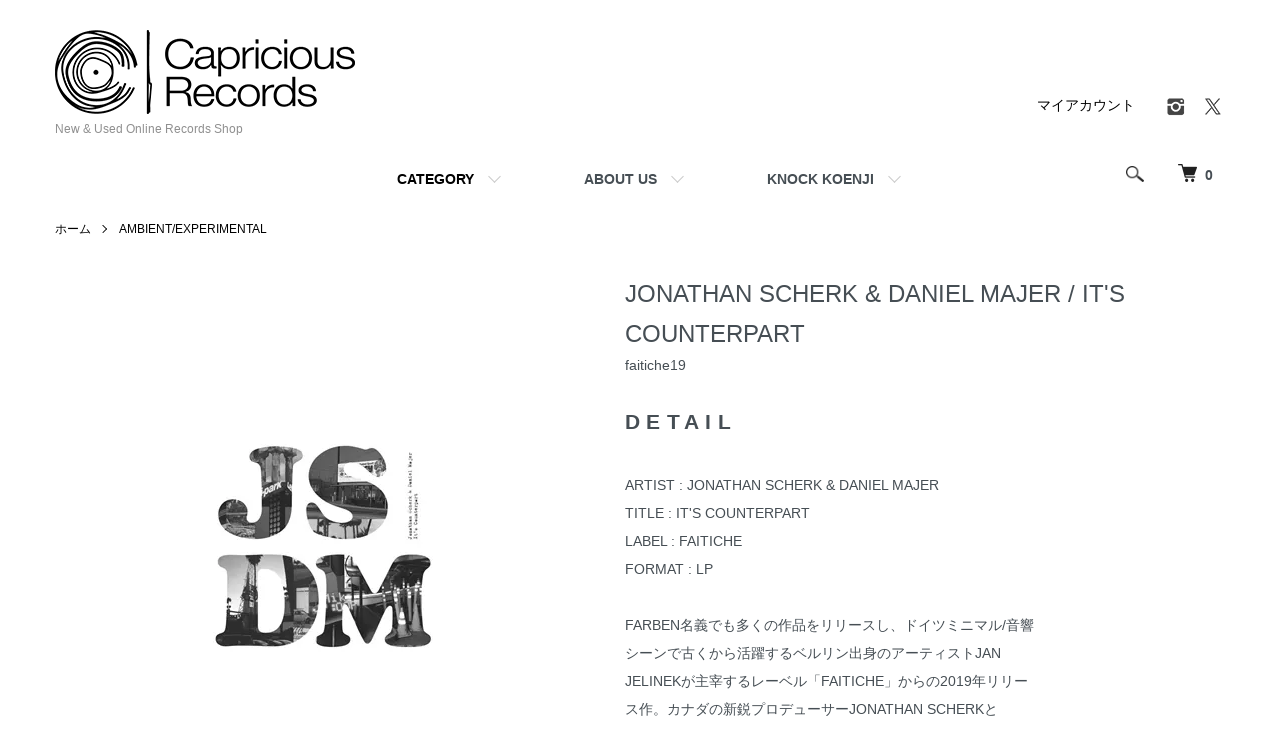

--- FILE ---
content_type: text/html; charset=EUC-JP
request_url: http://capricious-records.com/?pid=179837290
body_size: 9152
content:
<!DOCTYPE html PUBLIC "-//W3C//DTD XHTML 1.0 Transitional//EN" "http://www.w3.org/TR/xhtml1/DTD/xhtml1-transitional.dtd">
<html xmlns:og="http://ogp.me/ns#" xmlns:fb="http://www.facebook.com/2008/fbml" xmlns:mixi="http://mixi-platform.com/ns#" xmlns="http://www.w3.org/1999/xhtml" xml:lang="ja" lang="ja" dir="ltr">
<head>
<meta http-equiv="content-type" content="text/html; charset=euc-jp" />
<meta http-equiv="X-UA-Compatible" content="IE=edge,chrome=1" />
<meta name="viewport" content="width=device-width,initial-scale=1">
<title>JONATHAN SCHERK &amp; DANIEL MAJER / IT&#039;S COUNTERPART - New &amp; Used Online Records Shop</title>
<meta name="Keywords" content="JONATHAN SCHERK &amp; DANIEL MAJER / IT&#039;S COUNTERPART,レコード,アナログ,試聴,record,shop,NU DISCO,RE-EDIT,BALEARIC,COSMIC,HOUSE,CROSSOVER,DISCO,HOUSE CLASSIC,FUNK,SOUL,JAZZ,capricious,records,club,dj" />
<meta name="Description" content="全品試聴可！オンラインレコードショップ NU DISCO&amp;RE-EDIT/BALEARIC&amp;COSMIC/HOUSE&amp;CROSSOVER/DISCO/HOUSE CLASSIC//FUNK&amp;SOUL&amp;JAZZ 等" />
<meta name="Author" content="capricious records" />
<meta name="Copyright" content="Copyright (C) 2009 capricious-records. All Rights Reserved." />
<meta http-equiv="content-style-type" content="text/css" />
<meta http-equiv="content-script-type" content="text/javascript" />
<link rel="stylesheet" href="http://capricious-records.com/css/framework/colormekit.css" type="text/css" />
<link rel="stylesheet" href="http://capricious-records.com/css/framework/colormekit-responsive.css" type="text/css" />
<link rel="stylesheet" href="https://img12.shop-pro.jp/PA01063/342/css/12/index.css?cmsp_timestamp=20211012071532" type="text/css" />
<link rel="stylesheet" href="https://img12.shop-pro.jp/PA01063/342/css/12/product.css?cmsp_timestamp=20211012071532" type="text/css" />

<link rel="alternate" type="application/rss+xml" title="rss" href="http://capricious-records.com/?mode=rss" />
<link rel="alternate" media="handheld" type="text/html" href="http://capricious-records.com/?prid=179837290" />
<script type="text/javascript" src="//ajax.googleapis.com/ajax/libs/jquery/1.7.2/jquery.min.js" ></script>
<meta property="og:title" content="JONATHAN SCHERK &amp; DANIEL MAJER / IT&#039;S COUNTERPART - New &amp; Used Online Records Shop" />
<meta property="og:description" content="全品試聴可！オンラインレコードショップ NU DISCO&amp;RE-EDIT/BALEARIC&amp;COSMIC/HOUSE&amp;CROSSOVER/DISCO/HOUSE CLASSIC//FUNK&amp;SOUL&amp;JAZZ 等" />
<meta property="og:url" content="http://capricious-records.com?pid=179837290" />
<meta property="og:site_name" content="New & Used Online Records Shop" />
<meta property="og:image" content="https://img12.shop-pro.jp/PA01063/342/product/179837290.jpg?cmsp_timestamp=20240305215228"/>
<meta property="og:type" content="product" />
<meta property="product:price:amount" content="3100" />
<meta property="product:price:currency" content="JPY" />
<meta property="product:product_link" content="http://capricious-records.com?pid=179837290" />
<script>
  var Colorme = {"page":"product","shop":{"account_id":"PA01063342","title":"New & Used Online Records Shop"},"basket":{"total_price":0,"items":[]},"customer":{"id":null},"inventory_control":"product","product":{"shop_uid":"PA01063342","id":179837290,"name":"JONATHAN SCHERK & DANIEL MAJER \/ IT'S COUNTERPART","model_number":"faitiche19","stock_num":1,"sales_price":3100,"sales_price_including_tax":3100,"variants":[],"category":{"id_big":2482055,"id_small":0},"groups":[],"members_price":3100,"members_price_including_tax":3100}};

  (function() {
    function insertScriptTags() {
      var scriptTagDetails = [];
      var entry = document.getElementsByTagName('script')[0];

      scriptTagDetails.forEach(function(tagDetail) {
        var script = document.createElement('script');

        script.type = 'text/javascript';
        script.src = tagDetail.src;
        script.async = true;

        if( tagDetail.integrity ) {
          script.integrity = tagDetail.integrity;
          script.setAttribute('crossorigin', 'anonymous');
        }

        entry.parentNode.insertBefore(script, entry);
      })
    }

    window.addEventListener('load', insertScriptTags, false);
  })();
</script>
<script async src="https://zen.one/analytics.js"></script>
</head>
<body>
<meta name="colorme-acc-payload" content="?st=1&pt=10029&ut=179837290&at=PA01063342&v=20260119021110&re=&cn=7a0a00d15d7e86d8f4dfb1d0c65fc8dd" width="1" height="1" alt="" /><script>!function(){"use strict";Array.prototype.slice.call(document.getElementsByTagName("script")).filter((function(t){return t.src&&t.src.match(new RegExp("dist/acc-track.js$"))})).forEach((function(t){return document.body.removeChild(t)})),function t(c){var r=arguments.length>1&&void 0!==arguments[1]?arguments[1]:0;if(!(r>=c.length)){var e=document.createElement("script");e.onerror=function(){return t(c,r+1)},e.src="https://"+c[r]+"/dist/acc-track.js?rev=3",document.body.appendChild(e)}}(["acclog001.shop-pro.jp","acclog002.shop-pro.jp"])}();</script><script src="https://img.shop-pro.jp/tmpl_js/86/jquery.tile.js"></script>
<script src="https://img.shop-pro.jp/tmpl_js/86/jquery.skOuterClick.js"></script>


<div class="l-header">
  <div class="l-header-main u-container">
    <div class="l-header-main__in">
      <div class="l-header-logo">
        <h1 class="l-header-logo__img">
          <a href="http://capricious-records.com/"><img src="https://img12.shop-pro.jp/PA01063/342/PA01063342.png?cmsp_timestamp=20260107152651" alt="New &amp; Used Online Records Shop" /></a>
        </h1>
                  <p class="l-header-logo__txt">
            New &amp; Used Online Records Shop
          </p>
              </div>
      <div class="l-header-search">
        <button class="l-header-search__btn js-mega-menu-btn js-search-btn">
          <img src="https://img.shop-pro.jp/tmpl_img/86/icon-search.png" alt="検索" />
        </button>
        <div class="l-header-search__contents js-mega-menu-contents">
          <div class="l-header-search__box">
            <form action="http://capricious-records.com/" method="GET" class="l-header-search__form">
              <input type="hidden" name="mode" value="srh" /><input type="hidden" name="sort" value="n" />
              <div class="l-header-search__input">
                <input type="text" name="keyword" placeholder="商品検索" />
              </div>
              <button class="l-header-search__submit" type="submit">
                <img src="https://img.shop-pro.jp/tmpl_img/86/icon-search.png" alt="送信" />
              </button>
            </form>
            <button class="l-header-search__close js-search-close" type="submit" aria-label="閉じる">
              <span></span>
              <span></span>
            </button>
          </div>
        </div>
        <div class="l-header-cart">
          <a href="https://cap-rec.shop-pro.jp/cart/proxy/basket?shop_id=PA01063342&shop_domain=capricious-records.com">
            <img src="https://img.shop-pro.jp/tmpl_img/86/icon-cart.png" alt="カートを見る" />
            <span class="p-global-header__cart-count">
              0
            </span>
          </a>
        </div>
      </div>
      <button class="l-menu-btn js-navi-open" aria-label="メニュー">
        <span></span>
        <span></span>
      </button>
    </div>
    <div class="l-main-navi">
      <div class="l-main-navi__in">
        <ul class="l-main-navi-list">
                              <li class="l-main-navi-list__item">
            <div class="l-main-navi-list__ttl">
              CATEGORY
            </div>
            <button class="l-main-navi-list__link js-mega-menu-btn">
              CATEGORY
            </button>
            <div class="l-mega-menu js-mega-menu-contents">
              <ul class="l-mega-menu-list">
                                <li class="l-mega-menu-list__item">
                  <a class="l-mega-menu-list__link" href="http://capricious-records.com/?mode=cate&cbid=2482050&csid=0&sort=n">
                    HOUSE/TECHNO/IDM
                  </a>
                </li>
                                                    <li class="l-mega-menu-list__item">
                  <a class="l-mega-menu-list__link" href="http://capricious-records.com/?mode=cate&cbid=2482055&csid=0&sort=n">
                    AMBIENT/EXPERIMENTAL
                  </a>
                </li>
                                                    <li class="l-mega-menu-list__item">
                  <a class="l-mega-menu-list__link" href="http://capricious-records.com/?mode=cate&cbid=2973756&csid=0&sort=n">
                    ETHNIC MUSIC/FIELD RECORDING
                  </a>
                </li>
                                                    <li class="l-mega-menu-list__item">
                  <a class="l-mega-menu-list__link" href="http://capricious-records.com/?mode=cate&cbid=2942254&csid=0&sort=n">
                    FREE IMPRO/CONTEMPORARY MUSIC
                  </a>
                </li>
                                                    <li class="l-mega-menu-list__item">
                  <a class="l-mega-menu-list__link" href="http://capricious-records.com/?mode=cate&cbid=2482053&csid=0&sort=n">
                    JAZZ/WORLD/ROCK
                  </a>
                </li>
                                                    <li class="l-mega-menu-list__item">
                  <a class="l-mega-menu-list__link" href="http://capricious-records.com/?mode=cate&cbid=2482054&csid=0&sort=n">
                    LEFTFIELD/BALEARIC
                  </a>
                </li>
                                                    <li class="l-mega-menu-list__item">
                  <a class="l-mega-menu-list__link" href="http://capricious-records.com/?mode=cate&cbid=2482052&csid=0&sort=n">
                    DISCO/FUNK/SOUL
                  </a>
                </li>
                                                    <li class="l-mega-menu-list__item">
                  <a class="l-mega-menu-list__link" href="http://capricious-records.com/?mode=cate&cbid=2482051&csid=0&sort=n">
                    HOUSE CLASSIC
                  </a>
                </li>
                                                    <li class="l-mega-menu-list__item">
                  <a class="l-mega-menu-list__link" href="http://capricious-records.com/?mode=cate&cbid=2894471&csid=0&sort=n">
                    PRODUCTS
                  </a>
                </li>
                                                    <li class="l-mega-menu-list__item">
                  <a class="l-mega-menu-list__link" href="http://capricious-records.com/?mode=cate&cbid=2938508&csid=0&sort=n">
                    PRE-ORDER
                  </a>
                </li>
                              </ul>
            </div>
          </li>
                              					
					
					<li class="l-main-navi-list__item">
            <div class="l-main-navi-list__ttl">
              <a href="#anc_about">ABOUT US</a>
            </div>
            <button class="l-main-navi-list__link js-mega-menu-btn">
                <a href="http://capricious-records.com/#anc_about">ABOUT US</a>
            </button>
            
          </li>
					
					
					<li class="l-main-navi-list__item">
            <div class="l-main-navi-list__ttl">
              KNOCK KOENJI
            </div>
            <button class="l-main-navi-list__link js-mega-menu-btn">
              <a class="l-mega-menu-list__link" href="http://knockkoenji.com/" target="_blank">
                   KNOCK KOENJI
                  </a>
            </button>
            
          </li>
					
				
          
         
					
					
                  </ul>
        <div class="l-help-navi-box">
          <ul class="l-help-navi-list">
            <li class="l-help-navi-list__item">
              <a class="l-help-navi-list__link" href="http://capricious-records.com/?mode=myaccount">マイアカウント</a>
            </li>
                      </ul>
          <ul class="l-sns-navi-list u-opa">
                        <li class="l-sns-navi-list__item">
              <a href="https://instagram.com/capricious_records" target="_blank">
                <i class="icon-lg-b icon-instagram" aria-label="instagram"></i>
              </a>
            </li>
                                                <li class="l-sns-navi-list__item">
              <a href="https://twitter.com/cap_rec" target="_blank">
                <i class="icon-lg-b icon-twitter" aria-label="Twitter"></i>
              </a>
            </li>
                                    <!-- <li class="l-sns-navi-list__item">
              <a href="" target="_blank">
                <i class="icon-lg-b icon-pinterest" aria-label="pinterest"></i>
              </a>
            </li> -->
          </ul>
        </div>
      </div>
    </div>
    <div class="l-main-navi-overlay js-navi-close"></div>
  </div>
</div>

<div class="l-main product">
  <link href="https://img.shop-pro.jp/tmpl_js/86/slick.css" rel="stylesheet" type="text/css">
<link href="https://img.shop-pro.jp/tmpl_js/86/slick-theme.css" rel="stylesheet" type="text/css">

<div class="p-product">
  
  <div class="c-breadcrumbs u-container">
    <ul class="c-breadcrumbs-list">
      <li class="c-breadcrumbs-list__item">
        <a href="http://capricious-records.com/">
          ホーム
        </a>
      </li>
            <li class="c-breadcrumbs-list__item">
        <a href="?mode=cate&cbid=2482055&csid=0&sort=n">
          AMBIENT/EXPERIMENTAL
        </a>
      </li>
                </ul>
  </div>
  
    <div class="p-product u-container">
    <form name="product_form" method="post" action="https://cap-rec.shop-pro.jp/cart/proxy/basket/items/add">
      <div class="p-product-main">
        
        <div class="p-product-img">
          <div class="p-product-img__main js-images-slider">
            <div class="p-product-img__main-item">
                            <img src="https://img12.shop-pro.jp/PA01063/342/product/179837290.jpg?cmsp_timestamp=20240305215228" alt="" />
                          </div>
                      </div>
                  </div>
        
        
        <div class="p-product-info">
          <h2 class="p-product-info__ttl">
            JONATHAN SCHERK & DANIEL MAJER / IT'S COUNTERPART
          </h2>
           
          <div class="p-product-info__id">
            faitiche19
          </div>
           
					
					
 <div class="p-product-explain">
          <h3 class="p-product__ttl">
            DETAIL
          </h3>
          <div class="p-product-explain__body">
            ARTIST : JONATHAN SCHERK & DANIEL MAJER <BR>TITLE : IT'S COUNTERPART <BR>LABEL : FAITICHE <BR>FORMAT : LP<BR><BR>FARBEN名義でも多くの作品をリリースし、ドイツミニマル/音響シーンで古くから活躍するベルリン出身のアーティストJAN JELINEKが主宰するレーベル「FAITICHE」からの2019年リリース作。カナダの新鋭プロデューサーJONATHAN SCHERKとDANIEL MAJERによる本作は、シンセのレイヤーやサンプリング音、フィールドレコーディングに彩られた美しく深みのあるサウンドスケープ。ゆったりとした時の流れが感じられるアンビエント/エレクトロニックな作品に仕上がってます。(Jun Kitamura)  <BR><BR><iframe width="560" height="315" src="https://www.youtube.com/embed/K0_IcAM_P7c?si=D4FnQq-UndHTpivu" title="YouTube video player" frameborder="0" allow="accelerometer; autoplay; clipboard-write; encrypted-media; gyroscope; picture-in-picture; web-share" allowfullscreen></iframe><iframe width="560" height="315" src="https://www.youtube.com/embed/rKPMURkGJY4?si=vaUvIVQL42C0ZLt8" title="YouTube video player" frameborder="0" allow="accelerometer; autoplay; clipboard-write; encrypted-media; gyroscope; picture-in-picture; web-share" allowfullscreen></iframe><BR><BR>A1 Untitled<BR>2 Touch<A HREF="http://capricious-dist.com/SOUND_FILE/AMBIENT_EXPERIMENTAL/faitiche19_A2.mp3"><img src="https://img12.shop-pro.jp/PA01063/342/etc/btn_listen.jpg"></A></A><BR>A3 Sure of You<BR>A4 Gulp for the Whole<A HREF="http://capricious-dist.com/SOUND_FILE/AMBIENT_EXPERIMENTAL/faitiche19_A4.mp3"><img src="https://img12.shop-pro.jp/PA01063/342/etc/btn_listen.jpg"></A></A><BR>A5 Way of Saying<BR>A6 Wristed<BR>A7 Get a Little s<BR>A8 Wince<BR>B1 Little Faith<BR>B2 Something there Somewhere<BR>B3 Piaget<A HREF="http://capricious-dist.com/SOUND_FILE/AMBIENT_EXPERIMENTAL/faitiche19_B3.mp3"><img src="https://img12.shop-pro.jp/PA01063/342/etc/btn_listen.jpg"></A></A><BR>B4 Recognize<BR>B5 Mourning Tide<BR>B6	 She Barely Spoke<A HREF="http://capricious-dist.com/SOUND_FILE/AMBIENT_EXPERIMENTAL/faitiche19_B6.mp3"><img src="https://img12.shop-pro.jp/PA01063/342/etc/btn_listen.jpg"></A></A><BR>B7 Halls
          </div>
        </div>
        
					
					
          
          <div class="p-product-price">
                        <div class="p-product-price__sell">
              3,100円(内税)
            </div>
                                              </div>
          

           

        
          
                    
          
                    
          
          <div class="p-product-form">
                        <div class="p-product-form-stock">
              <div class="p-product-form-stock__input">
                <input type="text" name="product_num" value="1" />
                <span class="p-product-form-stock__unit"></span>
              </div>
                          </div>
                        <div class="p-product-form-btn">
              <div class="p-product-form-btn__cart">
                                                <div class="disable_cartin">
                    <button class="c-btn-cart" type="submit">
                      <i class="c-icon-cart"></i>カートに入れる
                    </button>
                  </div>
                                <p class="p-product-form__error-message stock_error"></p>
                                            </div>
            </div>
          </div>
          
          
          <ul class="p-product-sns-list">
            <li class="p-product-sns-list__item">
              <div class="line-it-button" data-lang="ja" data-type="share-a" data-ver="3"
                         data-color="default" data-size="small" data-count="false" style="display: none;"></div>
                       <script src="https://www.line-website.com/social-plugins/js/thirdparty/loader.min.js" async="async" defer="defer"></script>
            </li>
            <li class="p-product-sns-list__item">
              
            </li>
            <li class="p-product-sns-list__item">
              <a href="https://twitter.com/share" class="twitter-share-button" data-url="http://capricious-records.com/?pid=179837290" data-text="" data-lang="ja" >ツイート</a>
<script charset="utf-8">!function(d,s,id){var js,fjs=d.getElementsByTagName(s)[0],p=/^http:/.test(d.location)?'http':'https';if(!d.getElementById(id)){js=d.createElement(s);js.id=id;js.src=p+'://platform.twitter.com/widgets.js';fjs.parentNode.insertBefore(js,fjs);}}(document, 'script', 'twitter-wjs');</script>
            </li>
          </ul>
          
          <ul class="p-product-link-list">
            <li class="p-product-link-list__item">
              <a href="http://capricious-records.com/?mode=sk#return">返品について</a>
            </li>
            <li class="p-product-link-list__item">
              <a href="http://capricious-records.com/?mode=sk#info">特定商取引法に基づく表記</a>
            </li>
                        <li class="p-product-link-list__item">
              <a href="https://cap-rec.shop-pro.jp/customer/products/179837290/inquiries/new">この商品について問い合わせる</a>
            </li>
            <li class="p-product-link-list__item">
              <a href="http://capricious-records.com/?mode=cate&cbid=2482055&csid=0&sort=n">買い物を続ける</a>
            </li>
          </ul>
        </div>
      </div>
      
      <div class="p-product-detail">
       
        <div class="p-product-other">
          
                    
          
                    
        </div>
      </div>
      <input type="hidden" name="user_hash" value="7bc5cdcab723d9c0e73c07aa5859aa3f"><input type="hidden" name="members_hash" value="7bc5cdcab723d9c0e73c07aa5859aa3f"><input type="hidden" name="shop_id" value="PA01063342"><input type="hidden" name="product_id" value="179837290"><input type="hidden" name="members_id" value=""><input type="hidden" name="back_url" value="http://capricious-records.com/?pid=179837290"><input type="hidden" name="reference_token" value="29f0e4501a5f46b6a14191c861fa5e2c"><input type="hidden" name="shop_domain" value="capricious-records.com">
    </form>
  </div>

<script src="https://img.shop-pro.jp/tmpl_js/86/slick.min.js"></script>

<script type="text/javascript">
$(document).on("ready", function() {
  var slider = ".js-images-slider";
  var thumbnailItem = ".p-product-thumb-list__item";

  $(thumbnailItem).each(function() {
    var index = $(thumbnailItem).index(this);
    $(this).attr("data-index",index);
  });

  $(slider).on('init',function(slick) {
    var index = $(".slide-item.slick-slide.slick-current").attr("data-slick-index");
    $(thumbnailItem+'[data-index="'+index+'"]').addClass("is-current");
  });

  $(slider).slick( {
    autoplay: false,
    arrows: true,
    infinite: true
  });

  $(thumbnailItem).on('click',function() {
    var index = $(this).attr("data-index");
    $(slider).slick("slickGoTo",index,false);
  });

  $(slider).on('beforeChange',function(event,slick, currentSlide,nextSlide){
    $(thumbnailItem).each(function() {
      $(this).removeClass("is-current");
    });
    $(thumbnailItem+'[data-index="'+nextSlide+'"]').addClass("is-current");
  });
});
</script></div>

<div class="l-bottom u-container">
        <div class="p-shop-info">
    
        
    
        
  </div>
  <div class="p-shopguide u-contents-s">
    <h2 class="u-visually-hidden">
      ショッピングガイド
    </h2>
    <div class="p-shopguide-wrap">
            <div class="p-shopguide-column">
        <div class="p-shopguide-box js-matchHeight">
          <div class="p-shopguide-head">
            <div class="p-shopguide__icon">
              <img src="https://img.shop-pro.jp/tmpl_img/86/shopguide-icon-shipping.png" alt="" />
            </div>
            <h3 class="c-ttl-sub">
              SHIPPING
              <span class="c-ttl-sub__ja">配送・送料について</span>
            </h3>
          </div>
          <dl class="p-shopguide-txt">
                        <dt class="p-shopguide__ttl">
              ヤマト運輸  (代引き手数料・330円税込)
            </dt>
            <dd class="p-shopguide__body">
                            北海道    1070円<br />
東北　　 670円<br />
関東　　 590円<br />
信越　　 670円<br />
中部　　 670円<br />
近畿　　 790円<br />
中国　　 910円<br />
四国　　 830円<br />
九州　    1070円<br />
沖縄　    1780円<br />

            </dd>
                        <dt class="p-shopguide__ttl">
              郵便局  (全国一律・クレジット決済のみ)
            </dt>
            <dd class="p-shopguide__body">
                            500g未満(12インチ含むレコード約1枚分) / 660円<br />
1000g未満(12インチ含むレコード約3枚分) / 920円<br />
    <br />

            </dd>
                      </dl>
        </div>
      </div>
            <div class="p-shopguide-column">
        <div class="p-shopguide-box js-matchHeight">
          <div class="p-shopguide-head">
            <div class="p-shopguide__icon">
              <img src="https://img.shop-pro.jp/tmpl_img/86/shopguide-icon-return.png" alt="" />
            </div>
            <h3 class="c-ttl-sub">
              RETURN
              <span class="c-ttl-sub__ja">返品について</span>
            </h3>
          </div>
          <dl class="p-shopguide-txt">
                        <dt class="p-shopguide__ttl">
              不良品
            </dt>
            <dd class="p-shopguide__body">
              お届けの商品に不備があった場合、まずご連絡をいただけますようお願いします。
確認後、代替商品の発送または返金等、対応させていただきます。ただし、こちらでの確認で不良品と認められない場合は、不良品対応を取り消させていただきます。
また、こちらでの確認で不良品と認められない場合、
交換、返金をお断りさせていただくこともございます。

            </dd>
                                    <dt class="p-shopguide__ttl">
              返品期限
            </dt>
            <dd class="p-shopguide__body">
              商品の誤発送があった場合、すぐにお知らせください。
お客様都合による返品はお断りしております。

            </dd>
                                    <dt class="p-shopguide__ttl">
              返品送料
            </dt>
            <dd class="p-shopguide__body">
              誤発送、不良品の交換の際の送料は当店が負担いたします。
            </dd>
                      </dl>
        </div>
      </div>
            <div class="p-shopguide-column">
        <div class="p-shopguide-box js-matchHeight">
          <div class="p-shopguide-head">
            <div class="p-shopguide__icon">
              <img src="https://img.shop-pro.jp/tmpl_img/86/shopguide-icon-payment.png" alt="" />
            </div>
            <h3 class="c-ttl-sub">
              PAYMENT
              <span class="c-ttl-sub__ja">お支払いについて</span>
            </h3>
          </div>
          <dl class="p-shopguide-txt">
                        <dt class="p-shopguide__ttl">
              ヤマト運輸の商品代引
            </dt>
            <dd class="p-shopguide__body">
                                          ヤマト運輸で配送した場合のみご利用いただけます。
            </dd>
                        <dt class="p-shopguide__ttl">
              クロネコwebコレクト(クレジット決済)
            </dt>
            <dd class="p-shopguide__body">
                                          
            </dd>
                      </dl>
        </div>
      </div>
          </div>
  </div>
</div>

<div class="l-footer">
  <div class="u-container">
    <div class="l-footer-main">
      <div class="l-footer-shopinfo">
        <div class="l-footer-shopinfo__logo">
          <a href="http://capricious-records.com/"><img src="https://img12.shop-pro.jp/PA01063/342/PA01063342.png?cmsp_timestamp=20260107152651" alt="New &amp; Used Online Records Shop" /></a>
        </div>
                <div class="l-footer-shopinfo__txt">
          New &amp; Used Online Records Shop
        </div>
                <ul class="l-footer-sns-list u-opa">
                    <li class="l-footer-sns-list__item">
            <a href="https://instagram.com/capricious_records" target="_blank">
              <i class="icon-lg-b icon-instagram" aria-label="instagram"></i>
            </a>
          </li>
                                        <li class="l-footer-sns-list__item">
            <a href="https://twitter.com/cap_rec" target="_blank">
              <i class="icon-lg-b icon-twitter" aria-label="Twitter"></i>
            </a>
          </li>
                              <!-- <li class="l-footer-sns-list__item">
            <a href="" target="_blank">
              <i class="icon-lg-b icon-pinterest" aria-label="pinterest"></i>
            </a>
          </li> -->
        </ul>
                <div class="l-footer-qrcode">
          <img src="https://img12.shop-pro.jp/PA01063/342/qrcode.jpg?cmsp_timestamp=20260107152651" />
        </div>
              </div>
      <div class="l-footer-navi">
        <ul class="l-footer-navi-list">
          <li class="l-footer-navi-list__item">
            <a class="l-footer-navi-list__link" href="http://capricious-records.com/">
              ホーム
            </a>
          </li>
          <li class="l-footer-navi-list__item">
            <a class="l-footer-navi-list__link" href="http://capricious-records.com/?mode=sk#delivery">
              配送・送料について
            </a>
          </li>
          <li class="l-footer-navi-list__item">
            <a class="l-footer-navi-list__link" href="http://capricious-records.com/?mode=sk#return">
              返品について
            </a>
          </li>
          <li class="l-footer-navi-list__item">
            <a class="l-footer-navi-list__link" href="http://capricious-records.com/?mode=sk#payment">
              支払い方法について
            </a>
          </li>
          <li class="l-footer-navi-list__item">
            <a class="l-footer-navi-list__link" href="http://capricious-records.com/?mode=sk#info">
              特定商取引法に基づく表記
            </a>
          </li>
          <li class="l-footer-navi-list__item">
            <a class="l-footer-navi-list__link" href="http://capricious-records.com/?mode=privacy">
              プライバシーポリシー
            </a>
          </li>
        </ul>
        <ul class="l-footer-navi-list">
                              <li class="l-footer-navi-list__item">
            <span class="l-footer-navi-list__link">
              <a href="http://capricious-records.com/?mode=rss">RSS</a> / <a href="http://capricious-records.com/?mode=atom">ATOM</a>
            </span>
          </li>
        </ul>
        <ul class="l-footer-navi-list">
          <li class="l-footer-navi-list__item">
            <a class="l-footer-navi-list__link" href="http://capricious-records.com/?mode=myaccount">
              マイアカウント
            </a>
          </li>
                    <li class="l-footer-navi-list__item">
                        <a class="l-footer-navi-list__link" href="https://cap-rec.shop-pro.jp/cart/proxy/basket?shop_id=PA01063342&shop_domain=capricious-records.com">
              カートを見る
            </a>
                      </li>
          <li class="l-footer-navi-list__item">
            <a class="l-footer-navi-list__link" href="https://cap-rec.shop-pro.jp/customer/inquiries/new">
              お問い合わせ
            </a>
          </li>
        </ul>
      </div>
    </div>
  </div>
</div>
<div class="l-copyright">
  <div class="l-copyright__txt">
    Copyright (C) 2021 capricious-records. All Rights Reserved.
  </div>
  <div class="l-copyright__logo">
    <a href="https://shop-pro.jp" target="_blank">Powered by<img src="https://img.shop-pro.jp/tmpl_img/86/powered.png" alt="カラーミーショップ" /></a>
  </div>
</div>

<script src="https://img.shop-pro.jp/tmpl_js/86/jquery.biggerlink.min.js"></script>
<script src="https://img.shop-pro.jp/tmpl_js/86/jquery.matchHeight-min.js"></script>
<script src="https://img.shop-pro.jp/tmpl_js/86/what-input.js"></script>

<script type="text/javascript">
$(document).ready(function() {
  //category search
  $(".js-mega-menu-btn").on("click",function() {
    if ($(this).hasClass("is-on")) {
      $(this).removeClass("is-on");
      $(this).next(".js-mega-menu-contents").fadeOut(200,"swing");
    } else {
      $(".js-mega-menu-btn").removeClass("is-on");
      $(".js-mega-menu-btn").next().fadeOut(200,"swing");
      $(this).addClass("is-on");
      $(this).next(".js-mega-menu-contents").fadeIn(200,"swing");
    }
  });
  $(".js-search-close").on('click',function() {
    $(".l-header-search__contents").fadeOut(200,"swing");
    $(".l-header-search__btn").removeClass("is-on");
  });
  $(".js-search-btn").on('click',function() {
    $(".l-main-navi").removeClass("is-open");
    $(".js-navi-open").removeClass("is-on");
  });

  //hamburger
  $(".js-navi-open,.js-navi-close").on('click',function() {
    $(".l-header-search__contents").fadeOut(200,"swing");
    $(".l-header-search__btn").removeClass("is-on");
    $(".l-header").toggleClass("is-open");
    $(".l-main-navi").toggleClass("is-open");
    $(".l-menu-btn").toggleClass("is-on");
    $(".l-main-navi-overlay").toggleClass("is-on");
  });
});
</script>

<script type="text/javascript">
$(document).ready(function() {
  var header = $(".l-header")
  var headerHeight = header.outerHeight()
  var navPos = $(".l-main-navi").offset().top

  $(window).on("load scroll", function() {
    var value = $(this).scrollTop();
    if ( value > navPos ) {
      $(".l-header").addClass("is-fixed");
      $(".l-main").css("margin-top", headerHeight);
    } else {
      $(".l-header").removeClass("is-fixed");
      $(".l-main").css("margin-top", '0');
    }
  });
  $(window).on("load resize", function() {
    if ($(window).width() < 1030) {
      $("body").css("margin-top", header.outerHeight());
    } else {
      $("body").css("margin-top", "");
    }
  });
});
</script>

<script type="text/javascript">
$(document).ready(function() {
  $(".js-bigger").biggerlink();
});
</script>

<script type="text/javascript">
$(document).ready(function() {
  $(".js-matchHeight").matchHeight();
});
</script>

<script>
  $(function () {
  function window_size_switch_func() {
    if($(window).width() >= 768) {
    // product option switch -> table
    $('#prd-opt-table').html($('.prd-opt-table').html());
    $('#prd-opt-table table').addClass('table table-bordered');
    $('#prd-opt-select').empty();
    } else {
    // product option switch -> select
    $('#prd-opt-table').empty();
    if($('#prd-opt-select > *').size() == 0) {
      $('#prd-opt-select').append($('.prd-opt-select').html());
    }
    }
  }
  window_size_switch_func();
  $(window).load(function () {
    $('.history-unit').tile();
  });
  $(window).resize(function () {
    window_size_switch_func();
    $('.history-unit').tile();
  });
  });
</script><script type="text/javascript" src="http://capricious-records.com/js/cart.js" ></script>
<script type="text/javascript" src="http://capricious-records.com/js/async_cart_in.js" ></script>
<script type="text/javascript" src="http://capricious-records.com/js/product_stock.js" ></script>
<script type="text/javascript" src="http://capricious-records.com/js/js.cookie.js" ></script>
<script type="text/javascript" src="http://capricious-records.com/js/favorite_button.js" ></script>
</body></html>